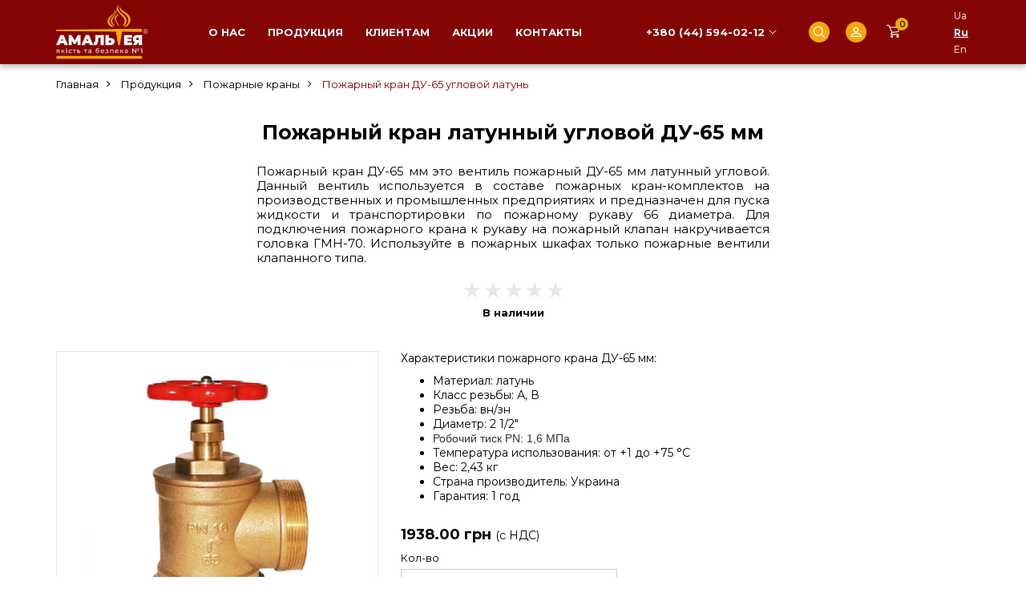

--- FILE ---
content_type: text/html; charset=utf-8
request_url: https://prometey.in.ua/ru/pozhezhnij-kran-latunnij-kutovij-65
body_size: 12533
content:
<!DOCTYPE html>
<!--[if IE]><![endif]-->
<!--[if IE 8 ]><html dir="ltr" lang="ru" class="ie8"><![endif]-->
<!--[if IE 9 ]><html dir="ltr" lang="ru" class="ie9"><![endif]-->
<!--[if (gt IE 9)|!(IE)]><!-->
<html dir="ltr" lang="ru">
<!--<![endif]-->
<head>
<!-- Google Tag Manager -->
<script>(function(w,d,s,l,i){w[l]=w[l]||[];w[l].push({'gtm.start':
new Date().getTime(),event:'gtm.js'});var f=d.getElementsByTagName(s)[0],
j=d.createElement(s),dl=l!='dataLayer'?'&l='+l:'';j.async=true;j.src=
'https://www.googletagmanager.com/gtm.js?id='+i+dl;f.parentNode.insertBefore(j,f);
})(window,document,'script','dataLayer','GTM-PWCTC4TL');</script>
<!-- End Google Tag Manager -->    
<meta charset="UTF-8" />
<meta name="viewport" content="width=device-width, initial-scale=1">
<meta http-equiv="X-UA-Compatible" content="IE=edge">

<title>Пожарный кран, вентиль пожарный латунный угловой ДУ-65 мм.</title>
<base href="https://prometey.in.ua/" />
<meta name="description" content="Пожарный кран латунный угловой, вентиль пожарный ДУ-65 мм для плоскоскладываемых пожарных рукавов 66 диаметра. Резьба 2 1/2&quot; вн/зн, вес 2,43 кг" />
<meta property="og:title" content="Пожарный кран, вентиль пожарный латунный угловой ДУ-65 мм." />
<meta property="og:type" content="website" />
<meta property="og:url" content="https://prometey.in.ua/ru/pozhezhnij-kran-latunnij-kutovij-65" />
<meta property="og:image" content="https://prometey.in.ua/image/cache/catalog/kran-pozhezhnij-65-lat-kut-1000x1000.jpg" />
<meta property="og:site_name" content="Amalthea" />
<script src="catalog/view/javascript/jquery/jquery-2.1.1.min.js" type="text/javascript"></script>
<link href="catalog/view/javascript/bootstrap/css/bootstrap.min.css" rel="stylesheet" media="screen" />
<script src="catalog/view/javascript/bootstrap/js/bootstrap.min.js" type="text/javascript"></script>
<link href="catalog/view/javascript/font-awesome/css/font-awesome.min.css" rel="stylesheet" type="text/css" />
<link href="//fonts.googleapis.com/css?family=Open+Sans:400,400i,300,700" rel="stylesheet" type="text/css" />


<link rel="preconnect" href="https://fonts.googleapis.com">
<link rel="preconnect" href="https://fonts.gstatic.com" crossorigin>
<link href="https://fonts.googleapis.com/css2?family=Montserrat:wght@400;500;700&family=Roboto:wght@400;700&display=swap" rel="stylesheet">


    <script src="catalog/view/javascript/jquery/jquery.inputmask.bundle.min.js" type="text/javascript"></script>

    <link type="text/css" rel="stylesheet" href="catalog/view/javascript/mmenu-light/mmenu-light.css" />
    <script src="catalog/view/javascript/mmenu-light/mmenu-light.js" type="text/javascript"></script>


    <link href="catalog/view/javascript/slick/slick.css" rel="stylesheet">
    <link href="catalog/view/javascript/slick/slick-theme.css" rel="stylesheet">
    <script src="catalog/view/javascript/slick/slick.min.js" type="text/javascript"></script>


    <link rel="stylesheet" type="text/css" href="catalog/view/javascript/jquery/fancybox/jquery.fancybox.min.css">
    <script type="text/javascript" src="catalog/view/javascript/jquery/fancybox/jquery.fancybox.min.js"></script>


<link href="catalog/view/theme/amalia/stylesheet/stylesheet.css?v=6" rel="stylesheet">
<link href="catalog/view/theme/amalia/stylesheet/adaptive.css" rel="stylesheet">

<link href="catalog/view/javascript/jquery/magnific/magnific-popup.css" type="text/css" rel="stylesheet" media="screen" />
<link href="catalog/view/javascript/jquery/datetimepicker/bootstrap-datetimepicker.min.css" type="text/css" rel="stylesheet" media="screen" />
<script src="catalog/view/javascript/jquery/magnific/jquery.magnific-popup.min.js" type="text/javascript"></script>
<script src="catalog/view/javascript/jquery/datetimepicker/moment/moment.min.js" type="text/javascript"></script>
<script src="catalog/view/javascript/jquery/datetimepicker/moment/moment-with-locales.min.js" type="text/javascript"></script>
<script src="catalog/view/javascript/jquery/datetimepicker/bootstrap-datetimepicker.min.js" type="text/javascript"></script>
<script src="catalog/view/javascript/common.js" type="text/javascript"></script>
<link href="https://prometey.in.ua/ru/pozhezhnij-kran-latunnij-kutovij-65" rel="canonical" />
<link href="https://prometey.in.ua/image/catalog/Am.png" rel="icon" />


    

<!-- Google tag (gtag.js) -->
<script async src="https://www.googletagmanager.com/gtag/js?id=G-3TXQWR9S3E"></script>
<script>
  window.dataLayer = window.dataLayer || [];
  function gtag(){dataLayer.push(arguments);}
  gtag('js', new Date());

  gtag('config', 'G-3TXQWR9S3E');
</script>


<style>
  .image-wrap:hover .image-main {
    display: none;
  }
  .image-wrap:hover .image-main.image-add-none {
    display: block;
  }
  .image-wrap:hover .image-add {
    display: block !important;
  }
</style>
        

<link rel="alternate" hreflang="uk" href="https://prometey.in.ua/pozhezhnij-kran-latunnij-kutovij-65" />

<link rel="alternate" hreflang="ru" href="https://prometey.in.ua/ru/pozhezhnij-kran-latunnij-kutovij-65" />

<link rel="alternate" hreflang="en" href="https://prometey.in.ua/en/pozhezhnij-kran-latunnij-kutovij-65" />
</head>
<body>
<!-- Google Tag Manager (noscript) -->
<noscript><iframe src="https://www.googletagmanager.com/ns.html?id=GTM-PWCTC4TL"
height="0" width="0" style="display:none;visibility:hidden"></iframe></noscript>
<!-- End Google Tag Manager (noscript) -->

<header>
    <div class="container">
        <div class="head-wrap">
            <div class="head-logo">
                                                            <a href="https://prometey.in.ua/ru">
                                                            <img src="https://prometey.in.ua/image/catalog/logo.svg" title="Amalthea" alt="Amalthea" class="img-responsive" width="115" height="68" />
                                                    </a>
                                                </div>

            <div class="head-menu laptop">
                <ul>
                    <li><a href="https://prometey.in.ua/ru/about-us">О нас</a></li>
                    <li><a href="https://prometey.in.ua/ru/production">Продукция</a></li>
                    <li><a href="https://prometey.in.ua/ru/to-clients">Клиентам</a></li>
                    <li><a href="https://prometey.in.ua/ru/special">Акции</a></li>
                    <li><a href="https://prometey.in.ua/ru/contacts">Контакты</a></li>
                </ul>
            </div>

            <div class="head-tel">
                <div class="dropdown">
                    <button class="btn btn-primary dropdown-toggle" type="button" data-toggle="dropdown">+380 (44) 594-02-12</button>
                    <ul class="dropdown-menu">
                        <li class="f-tel-item"><a href="tel:+380445940212">+380 (44) 594-02-12</a></li>
                        <li class="f-tel-item"><a href="tel:+380445940210">+380 (44) 594-02-10</a></li>
                        <li class="f-tel-item"><a href="tel:+380930261051">+380 (93) 026-10-51</a></li>
                        <li class="f-tel-item"><a href="tel:+380957259185">+380 (95) 725-91-85</a></li>
                        <li class="f-tel-item"><a href="tel:+380971070347">+380 (97) 107-03-47</a></li>
                        <li class="f-tel-item"><a href="tel:+380445875047">+380 (44) 587-50-47</a></li>
                    </ul>
                </div>
            </div>

            <div class="head-search">
                <button class="head-search-btn"></button>
                <div id="search" class="input-group">
  <input type="text" name="search" value="" placeholder="Поиск" class="form-control input-lg" autocomplete="off" />
  <span class="input-group-btn">
    <button type="button" class="btn btn-default btn-lg"><i class="fa fa-search"></i></button>
  </span>
</div>
                <script>
                    $(document).ready(function() {
                       $('.head-search-btn').click(function() {
                           $('#search').fadeToggle();
                       });
                    });
                </script>
            </div>

            <div class="head-account">
                <a href="https://prometey.in.ua/ru/index.php?route=account/account" class="head-account-btn"></a>
            </div>

            <div class="head-cart">
                <button class="head-cart-btn cart-item-btn"><span class="head-cart-total">0</span></button>
            </div>

            <div class="head-lang laptop">
                <div id="form-language">
    <ul>
                                    <li>
                    <button class="btn btn-link btn-block language-select" onclick="lm_deleteCookie('languageauto'); window.location = 'https://prometey.in.ua/pozhezhnij-kran-latunnij-kutovij-65'">Ua</button>
                </li>
            
                                                                                                                                                                                <li>
                    <button class="btn btn-link btn-block language-select active" onclick="lm_setCookie('languageauto', '1', {expires: 180}); window.location = 'https://prometey.in.ua/ru/pozhezhnij-kran-latunnij-kutovij-65'">Ru</button>
                </li>
            
                                                                                                                                                                                <li>
                    <button class="btn btn-link btn-block language-select" onclick="lm_setCookie('languageauto', '1', {expires: 180}); window.location = 'https://prometey.in.ua/en/pozhezhnij-kran-latunnij-kutovij-65'">En</button>
                </li>
            
                                                                                                                                                        </ul>
</div>
<script>


function lm_setCookie(name, value, options = {}) {
options = {
  path: '/',
  ...options
};

let date = new Date(Date.now() + (86400e3 * options.expires));
date = date.toUTCString();
options.expires = date;

let updatedCookie = encodeURIComponent(name) + "=" + encodeURIComponent(value);

for (let optionKey in options) {
  updatedCookie += "; " + optionKey;
  let optionValue = options[optionKey];
  if (optionValue !== true) {
    updatedCookie += "=" + optionValue;
  }
}
document.cookie = updatedCookie;
}

function lm_deleteCookie(name) {
  lm_setCookie(name, "", {'max-age': -1});
}
</script>

            </div>


            <div class="head-menu-burger mobile">
                <a href="#menu-mobile" class="menu-mobile-btn">
                    <span class="menu-mobile-btn-burger"></span>
                </a>
            </div>
        </div>

        <div style="display: none;">
            <div class="head-social-items">
                <div class="head-social-item">
                    <a href="https://www.facebook.com/fireamalteia/" target="_blank" rel="noopener noreferrer" class="soc-1 head-social-link"></a>
                </div>
                <div class="head-social-item">
                    <a href="https://www.youtube.com/@amalthea-ua/" target="_blank" rel="noopener noreferrer" class="soc-2 head-social-link"></a>
                </div>
                <div class="head-social-item">
                    <a href="https://www.instagram.com/prometey.in.ua/" target="_blank" rel="noopener noreferrer" class="soc-3 head-social-link"></a>
                </div>
                <div class="head-social-item">
                    <a href="https://www.pinterest.com/fireamalteia/" target="_blank" rel="noopener noreferrer" class="soc-4 head-social-link"></a>
                </div>
                <div class="head-social-item">
                    <a href="https://wa.me/380957259185" target="_blank" rel="noopener noreferrer" class="soc-5 head-social-link"></a>
                </div>
                <div class="head-social-item">
                    <a href="https://telegram.me/firespas/" target="_blank rel="noopener noreferrer class="soc-6 head-social-link"></a>
                </div>
                <div class="head-social-item">
                    <a href="viber://chat?number=%2B380957259185" target="_blank" rel="noopener noreferrer" class="soc-7 head-social-link"></a>
                </div>
            </div>
        </div>

    </div>
</header>



<div id="menu-mobile" class="mobile menu-mobile"></div>
<script>
    $(document).ready(function() {
        var head_menu = $('.head-menu ul').clone();
        $('#menu-mobile').html(head_menu);


        var head_lang = $('#form-language ul').clone();
        $('#menu-mobile ul').append('<li class="menu-mob-li-lang"><div class="lang-title">Язык:</div></li>');
//        $('.menu-mob-li-lang').html(head_lang);



        var head_lang_button = $('#form-language button');
        head_lang_button.each(function(index) {
            var head_lang_button_current = $(this).clone();

            var html = '<div class="lang-wrap lang-'+index+'"></div>';
            $('.menu-mob-li-lang').append(html);
            $('.menu-mob-li-lang .lang-'+index).html(head_lang_button_current);
        });



        var menu = new MmenuLight(document.querySelector("#menu-mobile"), "all");
        var navigator = menu.navigation({
            // selectedClass: 'Selected',
            // slidingSubmenus: true,
            // theme: 'dark',
            title: 'Меню'
        });
        var drawer = menu.offcanvas({
            // position: 'left'
        });
        //	Open the menu.
        $('a[href="#menu-mobile"]').click(function (e) {
            e.preventDefault();
            drawer.open();
        });
    });
</script>




<div id="product-product" class="product-page">
    <div id="content">
        <div class="container">
            <ul class="breadcrumb">
                                                                                                                <li><a href="https://prometey.in.ua/ru">Главная</a></li>
                                                                                                    <li><a href="https://prometey.in.ua/ru/production">Продукция</a></li>
                                                                                                    <li><a href="https://prometey.in.ua/ru/production/pozhezhn%D1%96-krani">Пожарные краны</a></li>
                                                                                                    <li><span>Пожарный кран ДУ-65 угловой латунь</span></li>
                                                </ul>

            <h1 class="pr-h1">Пожарный кран латунный угловой ДУ-65 мм</h1>
                            <div class="pr-description">
                    <p style="text-align: justify; ">Пожарный кран ДУ-65 мм это вентиль пожарный ДУ-65 мм латунный угловой. Данный вентиль используется в составе пожарных кран-комплектов на производственных и промышленных предприятиях и предназначен для пуска жидкости и транспортировки по пожарному рукаву 66 диаметра. Для подключения пожарного крана к рукаву на пожарный клапан накручивается головка ГМН-70. Используйте в пожарных шкафах только пожарные вентили клапанного типа.</p>
                </div>
                        <div class="pr-rating rating-big rating">
                                                            <span class="fa fa-stack">
                            <i class="fa fa-star-o fa-stack-1x"></i>
                        </span>
                                                                                <span class="fa fa-stack">
                            <i class="fa fa-star-o fa-stack-1x"></i>
                        </span>
                                                                                <span class="fa fa-stack">
                            <i class="fa fa-star-o fa-stack-1x"></i>
                        </span>
                                                                                <span class="fa fa-stack">
                            <i class="fa fa-star-o fa-stack-1x"></i>
                        </span>
                                                                                <span class="fa fa-stack">
                            <i class="fa fa-star-o fa-stack-1x"></i>
                        </span>
                                                </div>
            <div class="pr-stock">В наличии</div>

            <div class="pr-product">
                <div class="pr-product-image">

                    <div class="p-thumbnails">
                                                    <div class="p-thumbnail-main">
                                <a data-fancybox="gallery" href="https://prometey.in.ua/image/cache/catalog/kran-pozhezhnij-65-lat-kut-1000x1000.jpg" title="Пожарный кран латунный угловой ДУ-65 мм">
                                    <img src="https://prometey.in.ua/image/cache/catalog/kran-pozhezhnij-65-lat-kut-1000x1000.jpg" title="Пожарный кран латунный угловой ДУ-65 мм" alt="Пожарный кран латунный угловой ДУ-65 мм" class="img-responsive" />
                                </a>
                            </div>
                                                                    </div>




                                            <div class="pr-del-pay">
                            <div class="pr-del-pay__title">Доставка и оплата:</div>
                            <div class="pr-del-pay__items">

                                                                                                    <div class="pr-del-pay__item">
                                        <div class="pr-del">
                                            <div class="pr-del__img">
                                                <img src="/image/catalog/icons/icon-np.png" alt="Новая Почта" class="img-responsive">
                                            </div>
                                        </div>
                                        <div class="pr-pay">
                                            <div class="pr-pay__title">Новая Почта</div>
                                            <ul class="pr-pay__list">
                                                                                                <li>Оплата на счет предприятия</li>
                                                                                            </ul>
                                        </div>
                                    </div>
                                
                                                                
                                                                                                    <div class="pr-del-pay__item">
                                        <div class="pr-del">
                                            <div class="pr-del__img">
                                                <img src="/image/catalog/icons/icon-delivery.png" alt="Деливери" class="img-responsive">
                                            </div>
                                        </div>
                                        <div class="pr-pay">
                                            <div class="pr-pay__title">Деливери</div>
                                            <ul class="pr-pay__list">
                                                                                                <li>Оплата на счет предприятия</li>
                                                                                            </ul>
                                        </div>
                                    </div>
                                
                            </div>
                        </div>
                        <script>
                            $(document).ready(function() {
                                if (window.innerWidth <= 767) {
                                    $('.pr-del-pay').appendTo('.pr-product-info').show();
                                }
                            });
                        </script>
                    



                </div>
                <div class="pr-product-info">
                                            <div class="pr-description-attr">
                            <p>Характеристики пожарного крана ДУ-65 мм:</p><ul><li>Материал: латунь</li><li>Класс резьбы: А, В</li><li>Резьба: вн/зн</li><li>Диаметр: 2 1/2"</li><li><font color="#333333" face="Arial, sans-serif">Робочий тиск PN: 1,6 МПа</font></li><li>Температура использования: от +1 до +75 °С</li><li>Вес: 2,43 кг</li><li>Страна производитель: Украина</li><li>Гарантия: 1 год</li></ul>
                        </div>
                    




                                        




                    


                    
                    <div class="pr-product-info-1">

                                                    <div class="pr-price cat-pr-price price">
                                                                    <span class="price-new">
                                                                                1938.00 грн
                                        <span class="price-pdv">(с НДС)</span></span>
                                                            </div>
                        

                        <div id="product">
                                                                                    <div class="pr-btn">
                                <div class="form-group">
                                    <label class="control-label" for="input-quantity">Кол-во</label>
                                    <input type="text" name="quantity" value="1" size="2" id="input-quantity" class="form-control" />
                                    <input type="hidden" name="product_id" value="156" />
                                    <br />
                                    <button type="button" id="button-cart" data-loading-text="Загрузка..." class="pc-checkout btn btn-primary btn-lg btn-block">Купить</button>
                                </div>
                                
                                                                    <div class="pr-discounts">
                                        <ul class="list-unstyled">
                                            <li>
                                                <hr>
                                            </li>
                                                                                            <li>От 50 шт.  или больше  = 1929.00 грн</li>
                                                                                    </ul>
                                    </div>
                                
                            </div>
                        </div>
                    </div>

                </div>
            </div>


                            <div class="pr-related-products cat-products">
                    <div class="review-title">Рекомендуемые товары</div>
                    <div class="cat-pr-wrap row">
                                                    <div class="product-layout col-xs-6 col-sm-4 col-lg-3">
                                <div class="product-thumb">

                                    <div class="product-thumb-default">
                                        <div class="cat-pr-article">Article: <span>DPPC-M</span></div>
                                        <div class="cat-pr-image image">
                                            <a href="https://prometey.in.ua/ru/datchik-polozhennja-pozhezhnogo-krana">
                                                
        <span class="image-wrap">
      <span class="image-main">
        <img src="https://prometey.in.ua/image/cache/catalog/datchik-dppk-400x400.jpg" alt="Датчик ДППК" title="Датчик ДППК" class="img-responsive" width="400" height="400" />
      </span>
        <span class="image-add" style="display: none;">
            <img src="https://prometey.in.ua/image/cache/catalog/datchik-dppk-1-400x400.jpg" alt="Датчик ДППК" title="Датчик ДППК" class="img-responsive" width="400" height="400" />
        </span>
        </span>
            
                                                                                            </a>
                                        </div>

                                        <div class="cat-pr-caption">
                                            <div class="cat-pr-rating-wrap">
                                                                                            </div>

                                            <div class="cat-pr-name"><a href="https://prometey.in.ua/ru/datchik-polozhennja-pozhezhnogo-krana">Датчик ДППК</a></div>
                                                                                            <div class="cat-pr-price price">
                                                                                                            <span class="price-new">180.00 грн</span>
                                                                                                    </div>
                                                                                        <div class="cat-pr-btn-wrap">
                                                                                                <button type="button" class="cat-pr-btn-buy cat-pr-btn" onclick="cart.add('159', '1');">Купити</button>
                                            </div>
                                        </div>
                                    </div>

                                </div>
                            </div>
                                                    <div class="product-layout col-xs-6 col-sm-4 col-lg-3">
                                <div class="product-thumb">

                                    <div class="product-thumb-default">
                                        <div class="cat-pr-article">Article: <span>PR-66K</span></div>
                                        <div class="cat-pr-image image">
                                            <a href="https://prometey.in.ua/ru/pozhezhnij-rukav-66-k-polotno-kitaj">
                                                
                <img src="https://prometey.in.ua/image/cache/catalog/pozhezhnij-rukav-66-k-polotno-kitaj-400x400.jpg" alt="Пожарный рукав Д-66 мм тип К полотно Китай" title="Пожарный рукав Д-66 мм тип К полотно Китай" class="img-responsive" width="400" height="400" />
          
                                                                                            </a>
                                        </div>

                                        <div class="cat-pr-caption">
                                            <div class="cat-pr-rating-wrap">
                                                                                            </div>

                                            <div class="cat-pr-name"><a href="https://prometey.in.ua/ru/pozhezhnij-rukav-66-k-polotno-kitaj">Пожарный рукав Д-66 мм тип К полотно Китай</a></div>
                                                                                            <div class="cat-pr-price price">
                                                                                                            <span class="price-new">615.00 грн</span>
                                                                                                    </div>
                                                                                        <div class="cat-pr-btn-wrap">
                                                                                                <button type="button" class="cat-pr-btn-buy cat-pr-btn" onclick="cart.add('162', '1');">Купити</button>
                                            </div>
                                        </div>
                                    </div>

                                </div>
                            </div>
                                                    <div class="product-layout col-xs-6 col-sm-4 col-lg-3">
                                <div class="product-thumb">

                                    <div class="product-thumb-default">
                                        <div class="cat-pr-article">Article: <span>PR-66K-GRP</span></div>
                                        <div class="cat-pr-image image">
                                            <a href="https://prometey.in.ua/ru/pozhezhnij-rukav-66-k-grn50p-kitaj">
                                                
                <img src="https://prometey.in.ua/image/cache/catalog/pozhezhnij-rukav-66-k-grn-70p-kitaj-400x400.jpg" alt="Пожарный рукав Д-66 мм тип К с ГРН-70П Китай" title="Пожарный рукав Д-66 мм тип К с ГРН-70П Китай" class="img-responsive" width="400" height="400" />
          
                                                                                            </a>
                                        </div>

                                        <div class="cat-pr-caption">
                                            <div class="cat-pr-rating-wrap">
                                                                                            </div>

                                            <div class="cat-pr-name"><a href="https://prometey.in.ua/ru/pozhezhnij-rukav-66-k-grn50p-kitaj">Пожарный рукав Д-66 мм тип К с ГРН-70П Китай</a></div>
                                                                                            <div class="cat-pr-price price">
                                                                                                            <span class="price-new">735.00 грн</span>
                                                                                                    </div>
                                                                                        <div class="cat-pr-btn-wrap">
                                                                                                <button type="button" class="cat-pr-btn-buy cat-pr-btn" onclick="cart.add('163', '1');">Купити</button>
                                            </div>
                                        </div>
                                    </div>

                                </div>
                            </div>
                                                    <div class="product-layout col-xs-6 col-sm-4 col-lg-3">
                                <div class="product-thumb">

                                    <div class="product-thumb-default">
                                        <div class="cat-pr-article">Article: <span>PR-66K-UA</span></div>
                                        <div class="cat-pr-image image">
                                            <a href="https://prometey.in.ua/ru/pozhezhnij-rukav-66-k-polotno-ua">
                                                
                <img src="https://prometey.in.ua/image/cache/catalog/pozhezhnij-rukav-66-k-polotno-ua-400x400.jpg" alt="Пожарный рукав Д-66 мм тип К полотно Украина" title="Пожарный рукав Д-66 мм тип К полотно Украина" class="img-responsive" width="400" height="400" />
          
                                                                                            </a>
                                        </div>

                                        <div class="cat-pr-caption">
                                            <div class="cat-pr-rating-wrap">
                                                                                            </div>

                                            <div class="cat-pr-name"><a href="https://prometey.in.ua/ru/pozhezhnij-rukav-66-k-polotno-ua">Пожарный рукав Д-66 мм тип К полотно Украина</a></div>
                                                                                            <div class="cat-pr-price price">
                                                                                                            <span class="price-new">654.00 грн</span>
                                                                                                    </div>
                                                                                        <div class="cat-pr-btn-wrap">
                                                                                                <button type="button" class="cat-pr-btn-buy cat-pr-btn" onclick="cart.add('167', '1');">Купити</button>
                                            </div>
                                        </div>
                                    </div>

                                </div>
                            </div>
                                                    <div class="product-layout col-xs-6 col-sm-4 col-lg-3">
                                <div class="product-thumb">

                                    <div class="product-thumb-default">
                                        <div class="cat-pr-article">Article: <span>PR-66K-GRP-UA</span></div>
                                        <div class="cat-pr-image image">
                                            <a href="https://prometey.in.ua/ru/pozhezhnij-rukav-66-k-grn70p-ua">
                                                
                <img src="https://prometey.in.ua/image/cache/catalog/pozhezhnij-rukav-66-k-grn-70p-ua-400x400.jpg" alt="Пожарный рукав Д-66 мм тип К с ГРН-70П Украина" title="Пожарный рукав Д-66 мм тип К с ГРН-70П Украина" class="img-responsive" width="400" height="400" />
          
                                                                                            </a>
                                        </div>

                                        <div class="cat-pr-caption">
                                            <div class="cat-pr-rating-wrap">
                                                                                            </div>

                                            <div class="cat-pr-name"><a href="https://prometey.in.ua/ru/pozhezhnij-rukav-66-k-grn70p-ua">Пожарный рукав Д-66 мм тип К с ГРН-70П Украина</a></div>
                                                                                            <div class="cat-pr-price price">
                                                                                                            <span class="price-new">861.00 грн</span>
                                                                                                    </div>
                                                                                        <div class="cat-pr-btn-wrap">
                                                                                                <button type="button" class="cat-pr-btn-buy cat-pr-btn" onclick="cart.add('168', '1');">Купити</button>
                                            </div>
                                        </div>
                                    </div>

                                </div>
                            </div>
                                            </div>
                </div>
            




                            <div id="tab-review">
                    <div class="review-title">Отзывы</div>
                    <form class="form-horizontal" id="form-review">
                        <div id="review"></div>
                        <h2>Написать отзыв</h2>
                                                    <div class="form-group required">
                                <div class="col-sm-12">
                                    <label class="control-label" for="input-name">Ваше имя</label>
                                    <input type="text" name="name" value="" id="input-name" class="form-control" />
                                </div>
                            </div>
                            <div class="form-group required">
                                <div class="col-sm-12">
                                    <label class="control-label" for="input-review">Ваш отзыв</label>
                                    <textarea name="text" rows="5" id="input-review" class="form-control"></textarea>
                                    <div class="help-block"><span style="color: #FF0000;">Примечание:</span> HTML разметка не поддерживается! Используйте обычный текст.</div>
                                </div>
                            </div>

                            <div class="form-group required">
                                <div class="col-sm-12">
                                    <label class="control-label">Рейтинг</label>
                                    &nbsp;&nbsp;&nbsp; Плохо&nbsp;
                                    <input type="radio" name="rating" value="1" />
                                    &nbsp;
                                    <input type="radio" name="rating" value="2" />
                                    &nbsp;
                                    <input type="radio" name="rating" value="3" />
                                    &nbsp;
                                    <input type="radio" name="rating" value="4" />
                                    &nbsp;
                                    <input type="radio" name="rating" value="5" />
                                    &nbsp;Хорошо</div>
                            </div>

                                                        <div class="form-group">
                                <div class="col-sm-12">
                                    <label class="control-label" for="input-youtube">Ссылка на YouTube</label>
                                    <input type="url" name="youtube" id="input-youtube" class="form-control" placeholder="https://youtube.com/..." />
                                </div>
                            </div>

                            <div class="form-group">
                                <div class="col-sm-12">
                                    <label class="control-label">Фотографии (максимум 5)</label>
                                    <input type="file" name="photos[]" id="input-photos" class="form-control" multiple accept="image/*" />
                                    <small class="help-block">Можно выбрать до 5 изображений</small>
                                </div>
                            </div>
                            
                            
                            <div class="buttons clearfix">
                                <div class="pull-right">
                                    <button type="button" id="button-review" data-loading-text="Загрузка..." class="btn btn-primary">Продолжить</button>
                                </div>
                            </div>
                                            </form>
                </div>
            

        </div>
    </div>


    <script type="text/javascript"><!--
        $('select[name=\'recurring_id\'], input[name="quantity"]').change(function(){
            $.ajax({
                url: 'index.php?route=product/product/getRecurringDescription',
                type: 'post',
                data: $('input[name=\'product_id\'], input[name=\'quantity\'], select[name=\'recurring_id\']'),
                dataType: 'json',
                beforeSend: function() {
                    $('#recurring-description').html('');
                },
                success: function(json) {
                    $('.alert-dismissible, .text-danger').remove();

                    if (json['success']) {
                        $('#recurring-description').html(json['success']);
                    }
                }
            });
        });
        //--></script>
    <script type="text/javascript"><!--
        $('#button-cart').on('click', function() {
            $.ajax({
                url: 'index.php?route=checkout/cart/add',
                type: 'post',
                data: $('#product input[type=\'text\'], #product input[type=\'hidden\'], #product input[type=\'radio\']:checked, #product input[type=\'checkbox\']:checked, #product select, #product textarea'),
                dataType: 'json',
                beforeSend: function() {
                    $('#button-cart').button('loading');
                },
                complete: function() {
                    $('#button-cart').button('reset');
                },
                success: function(json) {
                    $('.alert-dismissible, .text-danger').remove();
                    $('.form-group').removeClass('has-error');

                    if (json['error']) {
                        if (json['error']['option']) {
                            for (i in json['error']['option']) {
                                var element = $('#input-option' + i.replace('_', '-'));

                                if (element.parent().hasClass('input-group')) {
                                    element.parent().after('<div class="text-danger">' + json['error']['option'][i] + '</div>');
                                } else {
                                    element.after('<div class="text-danger">' + json['error']['option'][i] + '</div>');
                                }
                            }
                        }

                        if (json['error']['recurring']) {
                            $('select[name=\'recurring_id\']').after('<div class="text-danger">' + json['error']['recurring'] + '</div>');
                        }

                        // Highlight any found errors
                        $('.text-danger').parent().addClass('has-error');
                    }

                    if (json['success']) {

//                        $('.breadcrumb').after('<div class="alert alert-success alert-dismissible">' + json['success'] + '<button type="button" class="close" data-dismiss="alert">&times;</button></div>');
//                        $('#cart > button').html('<span id="cart-total"><i class="fa fa-shopping-cart"></i> ' + json['total'] + '</span>');
//                        $('html, body').animate({ scrollTop: 0 }, 'slow');
//                        $('#cart > ul').load('index.php?route=common/cart/info ul li');


                        $('#popupcart_extended').load('index.php?route=extension/module/popupcart #popupcart_extended > *', function() {
                            $('#checkout-popup').modal('show');
                        });
                        setTimeout(function () {
                            $('.head-cart-total').html(json['total']);
                        }, 100);


                    }
                },
                error: function(xhr, ajaxOptions, thrownError) {
                    alert(thrownError + "\r\n" + xhr.statusText + "\r\n" + xhr.responseText);
                }
            });
        });
        //--></script>
    <script type="text/javascript"><!--
        $('.date').datetimepicker({
            language: '',
            pickTime: false
        });

        $('.datetime').datetimepicker({
            language: '',
            pickDate: true,
            pickTime: true
        });

        $('.time').datetimepicker({
            language: '',
            pickDate: false
        });

        $('button[id^=\'button-upload\']').on('click', function() {
            var node = this;

            $('#form-upload').remove();

            $('body').prepend('<form enctype="multipart/form-data" id="form-upload" style="display: none;"><input type="file" name="file" /></form>');

            $('#form-upload input[name=\'file\']').trigger('click');

            if (typeof timer != 'undefined') {
                clearInterval(timer);
            }

            timer = setInterval(function() {
                if ($('#form-upload input[name=\'file\']').val() != '') {
                    clearInterval(timer);

                    $.ajax({
                        url: 'index.php?route=tool/upload',
                        type: 'post',
                        dataType: 'json',
                        data: new FormData($('#form-upload')[0]),
                        cache: false,
                        contentType: false,
                        processData: false,
                        beforeSend: function() {
                            $(node).button('loading');
                        },
                        complete: function() {
                            $(node).button('reset');
                        },
                        success: function(json) {
                            $('.text-danger').remove();

                            if (json['error']) {
                                $(node).parent().find('input').after('<div class="text-danger">' + json['error'] + '</div>');
                            }

                            if (json['success']) {
                                alert(json['success']);

                                $(node).parent().find('input').val(json['code']);
                            }
                        },
                        error: function(xhr, ajaxOptions, thrownError) {
                            alert(thrownError + "\r\n" + xhr.statusText + "\r\n" + xhr.responseText);
                        }
                    });
                }
            }, 500);
        });
        //--></script>






    <script type="text/javascript"><!--
        $('#review').delegate('.pagination a', 'click', function(e) {
            e.preventDefault();

            $('#review').fadeOut('slow');

            $('#review').load(this.href);

            $('#review').fadeIn('slow');
        });

        $('#review').load('index.php?route=product/product/review&product_id=156');



                $('#button-review').on('click', function() {
            var formData = new FormData($('#form-review')[0]);

            $.ajax({
                url: 'index.php?route=product/product/write&product_id=156',
                type: 'post',
                data: formData,
                dataType: 'json',
                processData: false,
                contentType: false,
                beforeSend: function() {
                    $('#button-review').button('loading');
                },
                complete: function() {
                    $('#button-review').button('reset');
                },
                success: function(json) {
                    $('.alert-dismissible').remove();

                    if (json['error']) {
                        $('#review').after('<div class="alert alert-danger alert-dismissible"><i class="fa fa-exclamation-circle"></i> ' + json['error'] + '</div>');
                    }

                    if (json['success']) {
                        $('#review').after('<div class="alert alert-success alert-dismissible"><i class="fa fa-check-circle"></i> ' + json['success'] + '</div>');
                        $('#form-review')[0].reset();
                    }
                }
            });
        });
        

                                                                                                                
                        
                
                                                        
        //--></script>





</div>


<footer>
  <div class="container">
    <div class="footer">
        <div class="f-logo">
            <div class="f-logo-item">
                                    <img src="/image/catalog/logo.svg" alt="Footer logo" class="img-responsive" width="119" height="69">
                            </div>
            <div class="f-logo-newsletters">
                <div class="newsletter-wrapper-main">
    <form action="" method="post" class="newsletter-form-wrapper form-horizontal">
        <div class="newsletter-form">
            <div id="form-newsletter-error">
                <div id="newsletter-email">
                    <input type="email" name="txtemail" id="txtemail" value="" placeholder="Подписаться (email)" class="form-control"  />
                </div>
                <button type="submit" class="btn btn-default" onclick="return addNewsletter();">ок</button>
            </div>
        </div>
    </form>
    <script>
        function addNewsletter() {
            var emailpattern = /^\w+([\.-]?\w+)*@\w+([\.-]?\w+)*(\.\w{2,3})+$/;
            var email = $('#txtemail').val();
            if(email != "") {
                if(!emailpattern.test(email)) {
                    $("#text-danger-newsletter").remove();
                    $("#form-newsletter-error").removeClass("has-error");
                    $("#newsletter-email").append('<div class="text-danger" id="text-danger-newsletter">Некорректный E-Mail!</div>');
                    $("#form-newsletter-error").addClass("has-error");

                    return false;
                } else {
                    $.ajax({
                        url: 'index.php?route=extension/module/newsletters/add',
                        type: 'post',
                        data: 'email=' + $('#txtemail').val(),
                        dataType: 'json',
                        async:false,
                        success: function(json) {
                            if (json['error']) {
                                $("#newsletter-email").append('<div class="text-danger" id="text-danger-newsletter">Некорректный E-Mail!</div>');
                                return false;
                            }
                            if (json.message == true) {
                                $('#form-newsletter-error').html('<div class="text-success" id="text-success-newsletter">Подписка успешно оформлена!</div>');
                            } else {
                                $("#text-danger-newsletter").remove();
                                $("#form-newsletter-error").removeClass("has-error");
                                $("#newsletter-email").append(json.message);
                                $("#form-newsletter-error").addClass("has-error");
                            }
                        }
                    });
                    return false;
                }
            } else {
                $("#text-danger-newsletter").remove();
                $("#form-newsletter-error").removeClass("has-error");
                $("#newsletter-email").append('<div class="text-danger" id="text-danger-newsletter">Введите E-Mail!</div>');
                $("#form-newsletter-error").addClass("has-error");
                return false;
            }
        }
    </script>
    <style>
        #text-success-newsletter {
            font-size: 18px;
            text-align: center;
            font-weight: 700;
        }
    </style>
</div>



            </div>
        </div>

        <div class="f-info-1 f-info">
            <div class="f-info-title">
                                    <a href="https://prometey.in.ua/ru/about-us">О нас</a>
                            </div>
            <ul>
                                    <li><a href="https://prometey.in.ua/ru/history-of-creation">История создания</a></li>
                            </ul>
        </div>

        <div class="f-info-2 f-info">
            <div class="f-info-title">
                                    <a href="https://prometey.in.ua/ru/to-clients">Клиентам</a>
                            </div>
            <ul>
                                    <li><a href="https://prometey.in.ua/ru/public-contract">Публичный договор</a></li>
                                                    <li><a href="https://prometey.in.ua/ru/payment">Оплата</a></li>
                                                    <li><a href="https://prometey.in.ua/ru/delivery">Доставка</a></li>
                                                    <li><a href="https://prometey.in.ua/ru/return">Возврат</a></li>
                            </ul>
        </div>

        <div class="f-info-3 f-info">
            <div class="f-info-title">
                                    <a href="https://prometey.in.ua/ru/contacts">Контакты</a>
                            </div>
            <ul>
                            </ul>
        </div>

        <div class="f-tel">
            <div class="f-tel-item"><a href="tel:+380445940212">+380 (44) 594-02-12</a></div>
            <div class="f-tel-item"><a href="tel:+380445940210">+380 (44) 594-02-10</a></div>
            <div class="f-tel-item"><a href="tel:+380930261051">+380 (93) 026-10-51</a></div>
            <div class="f-tel-item"><a href="tel:+380957259185">+380 (95) 725-91-85</a></div>
            <div class="f-tel-item"><a href="tel:+380971070347">+380 (97) 107-03-47</a></div>
            <div class="f-tel-item"><a href="tel:+380445875047">+380 (44) 587-50-47</a></div>
        </div>

       
        
        <div class="footer-del-pay">
            <img src="/image/catalog/icons/visa.svg" alt="Visa">
            <img src="/image/catalog/icons/mastercard.svg" alt="Mastercard">
        </div>
        
        
    </div>
  </div>


    <div class="footer-powered-wrap">
        <div class="container">
            <div class="footer-powered">Copyright © Амальтея Все права защищены</div>
        </div>
    </div>
</footer>


<script>
    $(document).ready(function() {
                var head_social_items = $('header .head-social-items').clone();
        $('.footer').append(head_social_items);


                var cat_pr_wrap = $('.cat-pr-wrap');
        if (cat_pr_wrap.length) {
            cat_pr_wrap.find('.product-thumb-default').each(function() {
                var product_thumb_hover = $(this).clone().addClass('product-thumb-hover').removeClass('product-thumb-default');
                $(this).after(product_thumb_hover);
            });

                                }

    });
</script>



<script>
    $('#load_cart').remove();
    $('body').append('<div id="load_cart"></div>');
    $('#load_cart').load('/index.php?route=extension/module/popupcart1', function() {
        $('.cart-item-btn').on('click', function (e) {
            $('#checkout-popup').modal('show');
//                $('.popupcart-info').removeClass('fast-order-active');
        });
//            $('.cat-pr-btn-fast-order').on('click', function (e) {
//                $('#checkout-popup').modal('show');
//                $('.popupcart-info').addClass('fast-order-active');
//                $("#pc_tel").inputmask("+38 999 999 99 99");
//            });
    });
</script>



                                                                                                                


<!--BEGIN CALL-CATCHER CODE {literal}-->
<script>var telerWdWidgetId="3fcf4c89-f134-4bd6-a2ab-ac51ed149e96";var telerWdDomain="amalt2022.pbx.vega.ua";</script>
<script src="//amalt2022.pbx.vega.ua/public/widget/call-catcher/lib-v3.js"></script>
<!--{/literal} END CALL-CATCHER CODE -->


<!--Start of Tawk.to Script-->
<script type="text/javascript">
var Tawk_API=Tawk_API||{}, Tawk_LoadStart=new Date();
(function(){
var s1=document.createElement("script"),s0=document.getElementsByTagName("script")[0];
s1.async=true;
s1.src='https://embed.tawk.to/64439f6b4247f20fefed1d76/1guk2df5o';
s1.charset='UTF-8';
s1.setAttribute('crossorigin','*');
s0.parentNode.insertBefore(s1,s0);
})();
</script>
<!--End of Tawk.to Script-->



    
                   
            <link href="catalog/view/theme/default/stylesheet/smartsearch.css" type="text/css" rel="stylesheet"/>

            <script type="text/javascript"> 

                 $(document).on('keyup', 'header input[name="search"]', function(e) {
                    if (e.keyCode == 40 || e.keyCode == 38) {
                        return;
                    }

                    var search = $(this).val();
                    var input = $(this);

                    $.ajax({
                        url: 'index.php?route=extension/module/smartsearch',
                        type: 'post',
                        data: 'search=' + search,
                        dataType: 'json',
                        beforeSend: function() {                                    
                        },
                        complete: function() {                                    
                        },
                        success: function(json) {
                        //alert(json)

                        if (input.parent().find('.smartsearch').length == 0) {
                            input.after('<div class="smartsearch"></div>');
                        }

                        
                        if (json['html']) {
                            $('.smartsearch').html(json['html']);
                            $('.smartsearch').show();
                        } else {
                            $('.smartsearch').html('');
                            $('.smartsearch').hide();
                        }
                        
                        
                        },
                        error: function(xhr, ajaxOptions, thrownError) {
                        //alert(thrownError + " " + xhr.statusText + " " + xhr.responseText);
                        }
                    });

                });


                $(document).on('keyup', 'header input[name="search"]', function(e) {
                    var smartsearch = $(this).parent().find('.smartsearch');
                    if (e.keyCode == 40) {
                        if (smartsearch.find('.item').length > 0) {
                            if (smartsearch.find('.item.current').length == 0) {                                        
                                smartsearch.find('.item').first().addClass('current')
                            } else {
                                var el = smartsearch.find('.item.current');
                                el.removeClass('current');
                                if (el.next().length == 0) {
                                    smartsearch.find('.item').first().addClass('current')
                                } else {
                                    el.next().addClass('current');
                                }                                        
                            }
                            $(this).val(smartsearch.find('.item.current').attr('search_name'));

                        }                                
                    }
                    if (e.keyCode == 38) {
                        if (smartsearch.find('.item').length > 0) {
                            if (smartsearch.find('.item.current').length == 0) {                                    
                                smartsearch.find('.item').last().addClass('current')
                            } else {
                                var el = smartsearch.find('.item.current');
                                el.removeClass('current');
                                if (el.prev().length == 0) {
                                    smartsearch.find('.item').last().addClass('current')
                                } else {
                                    el.prev().addClass('current');
                                }                                        
                            }
                            $(this).val(smartsearch.find('.item.current').attr('search_name'));
                        }
                    }
                });


               

                $(document).on('focus', 'header input[name="search"]', function(e) {  
                    var smartsearch = $(this).parent().find('.smartsearch');
                    if (smartsearch.find('.items>.item').length > 0) {
                        smartsearch.show();
                    }
                }); 

                $(document).mouseup(function (e) {
                    var container = $('header input[name="search"]');                    
                    if (!container.is(e.target) && container.has(e.target).length === 0) { 
                        container.parent().find('.smartsearch').hide();
                    }
                });

            </script>
                        
</body></html>

--- FILE ---
content_type: text/html; charset=utf-8
request_url: https://prometey.in.ua/index.php?route=product/product/review&product_id=156
body_size: 82
content:
    <p>Нет отзывов об этом товаре.</p>
 

--- FILE ---
content_type: text/html; charset=utf-8
request_url: https://prometey.in.ua/index.php?route=extension/module/popupcart1
body_size: 1043
content:
<div id="checkout-popup" class="checkout-popup modal-custom modal-vertical-center modal fade" role="dialog">
    <div class="modal-dialog">
        <div class="modal-content">
            <div class="modal-body">
                <button type="button" class="close-modal" data-dismiss="modal"></button>
                <div id="popupcart_extended">

                                            <div class="pc-empty pc-title"><span>В корзине пусто!</span></div>
                                    </div>
            </div>
        </div>
    </div>
</div>


<script>
    function cat_pr_btn_fast_order() {
        $('#pc-order-form').show();
        $('.pc-btn-fast-wrap').hide();
        $("#pc_tel").inputmask("+38 (999) 999 99 99");
    }

    function pc_order_buy(el) {
        var form_btn = $(el);
        form_btn.prop('disabled', true);
        var form = $('#pc-order-form');
        var form_error = $('.pc-order-form-error');

        $.ajax({
            url: '/index.php?route=checkout/one_click/add',
            type: 'post',
            data: $('#pc_name, #pc_tel, #pc_agree:checked'),
            dataType: 'json',
            beforeSend: function() {
                form_btn.prop('disabled', true);
            },
            complete: function() {
                form_btn.prop('disabled', false);
            },
            success: function(json) {
                form.find('input').removeClass('error');
                form_error.hide().html('');
                var html = '';

                if (json['error']) {
                    if (json['error']['firstname']) {
                        form.find('#pc_name').addClass('error');
                        form_error.show().html(json['error']['firstname']);
                    }
                    if (json['error']['telephone']) {
                        form.find('#pc_tel').addClass('error');
                        form_error.show().html(json['error']['telephone']);
                    }
                    if (json['error']['agree']) {
                        form_error.show().html(json['error']['agree']);
                    }
                    if (json['error']['product']) {
                        form_error.show().html(json['error']['product']);
                    }
                    if (json['error']['order']) {
                        form_error.show().html(json['error']['order']);
                    }
                }

                if (json['success']) {
                    $('#popupcart_extended').html('<div class="pc-success pc-empty pc-title"><span>' + json['success'] + '</span></div>');
                    //up
                    $.ajax({
                        url: 'index.php?route=extension/module/popupcart/getTotalCart',
                        type: 'post',
                        dataType: 'json',
                        success: function(json) {
                            pc_items_slider();
                            $('.cart-total').html(json['total']);
                        }
                    });
                    //end up
                }
            }
//            ,error: function(xhr, ajaxOptions, thrownError) {
//                alert(thrownError + "\r\n" + xhr.statusText + "\r\n" + xhr.responseText);
//            }
        });
    }
</script>


--- FILE ---
content_type: image/svg+xml
request_url: https://prometey.in.ua/image/catalog/icons/social-6.svg
body_size: 891
content:
<svg width="28" height="28" viewBox="0 0 28 28" fill="none" xmlns="http://www.w3.org/2000/svg">
<path fill-rule="evenodd" clip-rule="evenodd" d="M13.6721 0.200928C6.12708 0.200928 0 6.31501 0 13.873C0 21.4181 6.11407 27.5452 13.6721 27.5452C21.2171 27.5452 27.3442 21.4311 27.3442 13.873C27.3442 6.31501 21.2171 0.200928 13.6721 0.200928ZM20.1895 9.08585C20.1504 9.64522 19.8382 11.5705 19.513 13.6649L18.5243 19.87C18.5243 19.87 18.4463 20.7806 17.7698 20.9367C17.0934 21.0928 15.9877 20.3774 15.7925 20.2213C15.6364 20.1042 12.8265 18.322 11.7989 17.4504C11.5257 17.2163 11.2005 16.7349 11.8379 16.1886C13.2558 14.8877 14.96 13.2616 15.9877 12.2339C16.456 11.7656 16.9373 10.6599 14.96 11.9998L9.39226 15.7593C9.39226 15.7593 8.75483 16.1496 7.57105 15.7983C6.38726 15.4471 5.00834 14.9658 5.00834 14.9658C5.00834 14.9658 4.0587 14.3674 5.68479 13.743L14.8949 9.94442C15.8055 9.55416 18.8886 8.27932 18.8886 8.27932C18.8886 8.27932 20.3065 7.74596 20.1895 9.08585Z" fill="white"/>
</svg>


--- FILE ---
content_type: image/svg+xml
request_url: https://prometey.in.ua/image/catalog/icons/social-3.svg
body_size: 3210
content:
<svg width="28" height="28" viewBox="0 0 28 28" fill="none" xmlns="http://www.w3.org/2000/svg">
<path fill-rule="evenodd" clip-rule="evenodd" d="M20.0594 9.43769C19.9163 9.06044 19.7342 8.78725 19.448 8.50106C19.1618 8.21487 18.8886 8.03275 18.5113 7.88965C18.2251 7.77257 17.7829 7.64249 16.9893 7.60346C16.1177 7.56443 15.8706 7.55143 13.6721 7.55143C11.4867 7.55143 11.2265 7.56443 10.3549 7.60346C9.56137 7.64249 9.11908 7.77257 8.83289 7.88965C8.45564 8.03275 8.18245 8.21487 7.89626 8.50106C7.61007 8.78725 7.42795 9.06044 7.28485 9.43769C7.16778 9.72388 7.03769 10.1662 6.99866 10.9597C6.95964 11.8183 6.94663 12.0784 6.94663 14.2769C6.94663 16.4624 6.95964 16.7225 6.99866 17.5941C7.03769 18.3877 7.16778 18.8299 7.28485 19.1161C7.42795 19.4934 7.61007 19.7666 7.89626 20.0528C8.18245 20.3389 8.45564 20.5211 8.83289 20.6642C9.11908 20.7812 9.56137 20.9113 10.3549 20.9504C11.2135 20.9894 11.4736 21.0024 13.6721 21.0024C15.8576 21.0024 16.1177 20.9894 16.9893 20.9504C17.7829 20.9113 18.2251 20.7812 18.5113 20.6642C18.8886 20.5211 19.1618 20.3389 19.448 20.0528C19.7342 19.7666 19.9163 19.4934 20.0594 19.1161C20.1764 18.8299 20.3065 18.3877 20.3456 17.5941C20.3846 16.7356 20.3976 16.4754 20.3976 14.2769C20.3976 12.0915 20.3846 11.8313 20.3456 10.9597C20.3065 10.1532 20.1764 9.72388 20.0594 9.43769ZM13.6721 18.4787C11.3436 18.4787 9.4573 16.5925 9.4573 14.2639C9.4573 11.9353 11.3436 10.0491 13.6721 10.0491C16.0007 10.0491 17.8869 11.9353 17.8869 14.2639C17.8869 16.5925 16.0007 18.4787 13.6721 18.4787ZM18.043 10.8816C17.4967 10.8816 17.0544 10.4394 17.0544 9.89299C17.0544 9.34663 17.4967 8.90433 18.043 8.90433C18.5894 8.90433 19.0317 9.34663 19.0317 9.89299C19.0317 10.4394 18.5894 10.8816 18.043 10.8816ZM16.4039 14.2769C16.4039 15.7859 15.1811 17.0087 13.6721 17.0087C12.1631 17.0087 10.9403 15.7859 10.9403 14.2769C10.9403 12.7679 12.1631 11.5451 13.6721 11.5451C15.1811 11.5321 16.4039 12.7679 16.4039 14.2769ZM13.6721 0.604797C6.11407 0.604797 0 6.71888 0 14.2769C0 21.8219 6.11407 27.949 13.6721 27.949C21.2171 27.949 27.3442 21.8349 27.3442 14.2769C27.3442 6.71888 21.2171 0.604797 13.6721 0.604797ZM21.8155 17.6592C21.7765 18.5307 21.6334 19.1291 21.4383 19.6495C21.2301 20.1828 20.944 20.6512 20.4887 21.1065C20.0333 21.5618 19.578 21.848 19.0317 22.0561C18.5113 22.2642 17.9129 22.3943 17.0414 22.4333C16.1698 22.4724 15.8836 22.4854 13.6591 22.4854C11.4346 22.4854 11.1484 22.4724 10.2768 22.4333C9.40527 22.3943 8.80687 22.2512 8.28652 22.0561C7.75317 21.848 7.28485 21.5618 6.82955 21.1065C6.37425 20.6512 6.08806 20.1959 5.87992 19.6495C5.67178 19.1291 5.54169 18.5307 5.50267 17.6592C5.46364 16.7876 5.45063 16.5014 5.45063 14.2769C5.45063 12.0524 5.46364 11.7662 5.50267 10.8947C5.54169 10.0231 5.68479 9.42467 5.87992 8.90433C6.08806 8.37097 6.37425 7.90267 6.82955 7.44736C7.28485 6.99206 7.74016 6.70586 8.28652 6.49772C8.80687 6.28958 9.40527 6.1595 10.2768 6.12048C11.1484 6.08145 11.4346 6.06844 13.6591 6.06844C15.8836 6.06844 16.1698 6.08145 17.0414 6.12048C17.9129 6.1595 18.5113 6.30259 19.0317 6.49772C19.565 6.70586 20.0333 6.99206 20.4887 7.44736C20.944 7.90267 21.2301 8.35796 21.4383 8.90433C21.6464 9.42467 21.7765 10.0231 21.8155 10.8947C21.8546 11.7662 21.8676 12.0524 21.8676 14.2769C21.8676 16.5014 21.8676 16.7746 21.8155 17.6592Z" fill="white"/>
</svg>


--- FILE ---
content_type: image/svg+xml
request_url: https://prometey.in.ua/image/catalog/icons/social-1.svg
body_size: 476
content:
<svg width="28" height="28" viewBox="0 0 28 28" fill="none" xmlns="http://www.w3.org/2000/svg">
<path fill-rule="evenodd" clip-rule="evenodd" d="M13.6786 0C6.11698 0 0 6.15212 0 13.7572C0 20.6162 4.9977 26.3101 11.5442 27.3442V17.8542H8.06921V13.875H11.5442V10.8382C11.5442 7.39564 13.5875 5.48455 16.7111 5.48455C18.2078 5.48455 19.7696 5.75943 19.7696 5.75943V9.14965H18.0386C16.3336 9.14965 15.813 10.2099 15.813 11.2963V13.875H19.6004L18.9887 17.8542H15.8V27.3442C22.3335 26.3101 27.3442 20.6162 27.3442 13.7572C27.3572 6.15212 21.2272 0 13.6786 0Z" fill="white"/>
</svg>


--- FILE ---
content_type: image/svg+xml
request_url: https://prometey.in.ua/image/catalog/icons/cart-white.svg
body_size: 2060
content:
<svg width="16" height="16" viewBox="0 0 16 16" fill="none" xmlns="http://www.w3.org/2000/svg">
<path d="M14.9758 12.3782H6.47802C6.36942 12.3782 5.4192 12.3603 5.0934 11.6631C4.74951 10.9123 5.46445 10.0989 5.69974 9.83073C5.69974 9.83073 5.69974 9.83073 5.70879 9.82179L6.20653 9.27654L2.82191 1.31229L0.496121 1.08883C0.188429 1.05307 -0.028766 0.784917 -0.00161671 0.489945C0.0345824 0.186034 0.297026 -0.028491 0.604718 -0.00167537L3.26535 0.266481C3.46445 0.284358 3.64544 0.409498 3.71784 0.597207L7.35585 9.18715C7.4373 9.3838 7.4011 9.60726 7.2563 9.75922L6.53232 10.5547C6.19748 10.9391 6.12508 11.1447 6.11603 11.2073C6.18843 11.252 6.36942 11.2877 6.48707 11.2877H14.9848C15.2925 11.2877 15.5368 11.529 15.5368 11.833C15.5278 12.1369 15.2834 12.3782 14.9758 12.3782Z" fill="white"/>
<path d="M6.84209 9.93967C6.56155 9.93967 6.32625 9.73408 6.29005 9.44805C6.2629 9.15308 6.4801 8.88492 6.77874 8.84917L14.2629 8.08939L14.8149 3.81677L4.15431 3.46816C3.84661 3.45922 3.61132 3.20894 3.62037 2.90503C3.62942 2.60112 3.88281 2.36872 4.19051 2.37766L15.4665 2.75308C15.6204 2.76202 15.7652 2.82459 15.8647 2.94079C15.9643 3.05699 16.0095 3.20894 15.9914 3.3609L15.3036 8.65252C15.2674 8.9028 15.0683 9.09945 14.8149 9.12626L6.89639 9.93073C6.88734 9.93967 6.86924 9.93967 6.84209 9.93967Z" fill="white"/>
<path d="M13.8006 16C12.8866 16 12.1445 15.2671 12.1445 14.3643C12.1445 13.4615 12.8866 12.7285 13.8006 12.7285C14.7147 12.7285 15.4567 13.4615 15.4567 14.3643C15.4567 15.2671 14.7147 16 13.8006 16ZM13.8006 13.819C13.4929 13.819 13.2486 14.0604 13.2486 14.3643C13.2486 14.6682 13.4929 14.9095 13.8006 14.9095C14.1083 14.9095 14.3527 14.6682 14.3527 14.3643C14.3527 14.0693 14.0993 13.819 13.8006 13.819Z" fill="white"/>
<path d="M6.69713 16C5.7831 16 5.04102 15.2671 5.04102 14.3643C5.04102 13.4615 5.7831 12.7285 6.69713 12.7285C7.61115 12.7285 8.35324 13.4615 8.35324 14.3643C8.35324 15.2671 7.61115 16 6.69713 16ZM6.69713 13.819C6.38943 13.819 6.14509 14.0604 6.14509 14.3643C6.14509 14.6682 6.38943 14.9095 6.69713 14.9095C7.00482 14.9095 7.24916 14.6682 7.24916 14.3643C7.24916 14.0693 7.00482 13.819 6.69713 13.819Z" fill="white"/>
</svg>


--- FILE ---
content_type: image/svg+xml
request_url: https://prometey.in.ua/image/catalog/icons/account-white.svg
body_size: 515
content:
<svg width="14" height="14" viewBox="0 0 14 14" fill="none" xmlns="http://www.w3.org/2000/svg">
<path fill-rule="evenodd" clip-rule="evenodd" d="M6.87699 6.87704C8.4142 6.87704 9.65926 5.63197 9.65926 4.09477C9.65926 2.55756 8.4142 1.3125 6.87699 1.3125C5.33979 1.3125 4.09473 2.55756 4.09473 4.09477C4.09473 5.63197 5.33979 6.87704 6.87699 6.87704Z" stroke="white" stroke-width="1.4"/>
<path fill-rule="evenodd" clip-rule="evenodd" d="M7.05093 8.51163C5.13573 8.51163 1.3125 9.36602 1.3125 11.062V12.3372H12.7894V11.062C12.7894 9.36602 8.96613 8.51163 7.05093 8.51163Z" stroke="white" stroke-width="1.4"/>
</svg>


--- FILE ---
content_type: image/svg+xml
request_url: https://prometey.in.ua/image/catalog/logo.svg
body_size: 17069
content:
<svg width="104" height="61" viewBox="0 0 104 61" fill="none" xmlns="http://www.w3.org/2000/svg">
<path fill-rule="evenodd" clip-rule="evenodd" d="M1.62893 61H95.5186C96.4236 61 97.1476 60.2366 97.1476 59.3112C97.1476 58.3858 96.4236 57.6224 95.5186 57.6224H1.62893C0.723969 57.6224 0 58.3858 0 59.3112C0 60.2366 0.723969 61 1.62893 61Z" fill="#F2A90C"/>
<path d="M8.71025 43.3716H4.52481L3.77821 45.3381H0L4.81892 34.0716H8.48401L13.3029 45.3381H9.45685L8.71025 43.3716ZM7.69217 40.6187L6.62884 37.7731L5.56551 40.6187H7.69217Z" fill="white"/>
<path d="M24.1623 45.3381L24.1396 40.2022L21.7415 44.3202H20.1126L17.7144 40.3642V45.3381H14.3208V34.0716H17.375L20.9723 40.0866L24.479 34.0716H27.5332L27.5559 45.3381H24.1623Z" fill="white"/>
<path d="M37.2618 43.3716H33.0764L32.3524 45.3381H28.5742L33.3931 34.0716H37.0582L41.8545 45.3381H38.0084L37.2618 43.3716ZM36.2438 40.6187L35.1804 37.7731L34.1171 40.6187H36.2438Z" fill="white"/>
<path d="M53.8 34.0485V45.3381H50.1349V37.0097H47.6236L47.601 38.3052C47.5557 39.9246 47.4426 41.2433 47.2164 42.2612C47.0128 43.3022 46.6282 44.0888 46.1078 44.6672C45.5874 45.2455 44.8409 45.5231 43.8454 45.5231C43.3477 45.5231 42.8273 45.4537 42.2617 45.3149L42.4427 42.2612C42.5785 42.2843 42.7142 42.3075 42.8499 42.3075C43.2345 42.3075 43.5287 42.1455 43.7323 41.8216C43.9359 41.4978 44.0716 41.0813 44.1395 40.5261C44.2074 39.994 44.2753 39.2769 44.2979 38.4209L44.4336 34.0254H53.8V34.0485Z" fill="white"/>
<path d="M64.8633 38.4672C65.6098 39.0918 65.9718 40.0172 65.9718 41.2433C65.9718 42.5619 65.542 43.5799 64.7049 44.2739C63.8452 44.9679 62.6913 45.3381 61.1982 45.3381H55.7231V34.0716H59.3882V37.5418H61.6733C63.076 37.5186 64.1167 37.8425 64.8633 38.4672ZM61.8995 42.3075C62.1484 42.0761 62.2615 41.7291 62.2615 41.2896C62.2615 40.5493 61.8316 40.156 60.9719 40.156H59.4109V42.6545H60.9719C61.3339 42.6776 61.6506 42.5619 61.8995 42.3075Z" fill="white"/>
<path d="M76.0394 29.8612H74.5009L71.9444 45.3381H69.9988L67.4422 29.8612H65.9038V27.409H76.0167V29.8612H76.0394Z" fill="#F2A90C"/>
<path d="M85.7902 42.4694V45.3381H76.6274V34.0716H85.5865V36.9403H80.2699V38.2589H84.9305V40.9888H80.2699V42.4694H85.7902Z" fill="white"/>
<path d="M96.8989 34.0484V45.338H93.2338V42.6544H92.2384L90.5416 45.338H86.6502L88.8221 42.1223C88.0982 41.7753 87.5552 41.2895 87.1706 40.6648C86.786 40.0402 86.605 39.2999 86.605 38.4439C86.605 37.5417 86.8086 36.7783 87.2385 36.1305C87.6457 35.4827 88.2339 34.9738 89.0031 34.6268C89.7723 34.2797 90.6773 34.0947 91.718 34.0947H96.8989V34.0484ZM90.3832 38.3514C90.3832 39.2999 90.8583 39.7857 91.8085 39.7857H93.2565V36.9865H91.8085C90.8583 36.9865 90.3832 37.4492 90.3832 38.3514Z" fill="white"/>
<path d="M3.75526 50.4044V54.3604H3.12179V53.1111H1.99058H1.90009L1.063 54.3604H0.316406L1.26662 52.9955C0.972503 52.9029 0.746263 52.7641 0.587895 52.5559C0.429526 52.3477 0.361654 52.0932 0.361654 51.7925C0.361654 51.3298 0.520022 50.9828 0.814135 50.7514C1.10825 50.5201 1.5381 50.4044 2.05846 50.4044H3.75526ZM1.31186 52.394C1.47023 52.5328 1.7191 52.5791 2.05846 52.5791H3.14441V51.0059H2.08108C1.40236 51.0059 1.063 51.2604 1.063 51.7925C1.063 52.0701 1.13087 52.2783 1.31186 52.394Z" fill="white"/>
<path d="M7.5788 52.6947H6.76433V54.3604H6.06299V50.4044H6.76433V52.0701H7.5788L8.84574 50.4044H9.59234L8.12178 52.3014L9.70546 54.3604H8.86837L7.5788 52.6947Z" fill="white"/>
<path d="M11.4019 49.5021C11.3114 49.4095 11.2661 49.2939 11.2661 49.1782C11.2661 49.0625 11.3114 48.9469 11.4019 48.8543C11.4924 48.7618 11.6055 48.7155 11.7412 48.7155C11.877 48.7155 11.9901 48.7618 12.0806 48.8543C12.1711 48.9469 12.2163 49.0394 12.2163 49.1782C12.2163 49.317 12.1711 49.4327 12.0806 49.5252C11.9901 49.6178 11.877 49.664 11.7412 49.664C11.6055 49.6409 11.4924 49.5946 11.4019 49.5021ZM11.4019 50.4043H12.1032V54.3603H11.4019V50.4043Z" fill="white"/>
<path d="M15.0448 54.1523C14.728 53.9672 14.5018 53.7358 14.3208 53.4351C14.1398 53.1344 14.0493 52.7873 14.0493 52.3941C14.0493 52.0008 14.1398 51.6538 14.3208 51.353C14.5018 51.0523 14.728 50.7978 15.0448 50.6359C15.3615 50.4739 15.7009 50.3814 16.1081 50.3814C16.4701 50.3814 16.7642 50.4508 17.0583 50.5896C17.3298 50.7284 17.556 50.9366 17.6918 51.2142L17.1488 51.5612C17.0357 51.3762 16.8773 51.2373 16.6963 51.1448C16.5153 51.0523 16.3117 51.006 16.0855 51.006C15.8366 51.006 15.6104 51.0523 15.4068 51.1679C15.2031 51.2836 15.0448 51.4456 14.9317 51.6538C14.8185 51.862 14.7507 52.1164 14.7507 52.3941C14.7507 52.6717 14.8185 52.9261 14.9317 53.1344C15.0448 53.3426 15.2031 53.5045 15.4068 53.6202C15.6104 53.7358 15.8366 53.7821 16.0855 53.7821C16.3117 53.7821 16.5153 53.7358 16.6963 53.6433C16.8773 53.5508 17.0357 53.412 17.1488 53.2269L17.6918 53.5739C17.5334 53.8515 17.3298 54.0597 17.0583 54.1985C16.7868 54.3373 16.4701 54.4299 16.1081 54.4299C15.7009 54.4067 15.3615 54.3142 15.0448 54.1523Z" fill="white"/>
<path d="M22.3747 51.0291H20.9494V54.3604H20.2481V51.0291H18.8228V50.4044H22.3747V51.0291Z" fill="white"/>
<path d="M26.9678 52.0933C27.2167 52.3246 27.3524 52.6254 27.3524 53.0418C27.3524 53.4813 27.2167 53.8052 26.9226 54.0366C26.6511 54.2679 26.2438 54.3836 25.7235 54.3836H24.0493V50.4276H24.7507V51.7694H25.8366C26.3343 51.7463 26.719 51.8619 26.9678 52.0933ZM26.4022 53.6433C26.5606 53.5045 26.6511 53.3194 26.6511 53.0418C26.6511 52.7873 26.5606 52.6022 26.4022 52.4634C26.2438 52.3478 25.995 52.2784 25.6782 52.2784L24.7507 52.2552V53.8052H25.6782C25.995 53.8284 26.2438 53.759 26.4022 53.6433Z" fill="white"/>
<path d="M35.0217 51.0291H33.5964V54.3604H32.895V51.0291H31.4697V50.4044H35.0217V51.0291Z" fill="white"/>
<path d="M39.2974 50.7746C39.5915 51.0522 39.7273 51.4455 39.7273 51.9776V54.3604H39.0712V53.8283C38.958 54.0134 38.7771 54.1522 38.5734 54.2447C38.3472 54.3373 38.0983 54.3835 37.8042 54.3835C37.3744 54.3835 37.0124 54.2679 36.7635 54.0597C36.492 53.8514 36.3789 53.5738 36.3789 53.2037C36.3789 52.8567 36.492 52.5791 36.7409 52.3708C36.9898 52.1626 37.3744 52.047 37.9173 52.047H39.0259V51.9082C39.0259 51.6074 38.9354 51.3529 38.7544 51.191C38.5734 51.0291 38.3246 50.9365 37.9852 50.9365C37.759 50.9365 37.5327 50.9828 37.3065 51.0522C37.0802 51.1216 36.8993 51.2373 36.7409 51.3529L36.4468 50.8208C36.6504 50.6589 36.8766 50.5201 37.1707 50.4507C37.4422 50.3582 37.7363 50.3119 38.0531 50.3119C38.6187 50.3582 39.0259 50.497 39.2974 50.7746ZM38.5961 53.6664C38.7997 53.5507 38.9354 53.3656 39.0259 53.1574V52.6022H37.94C37.3517 52.6022 37.0576 52.8104 37.0576 53.2268C37.0576 53.435 37.1255 53.5738 37.2839 53.6895C37.4422 53.8052 37.6459 53.8514 37.9173 53.8514C38.1888 53.8514 38.4151 53.8052 38.5961 53.6664Z" fill="white"/>
<path d="M47.8044 50.7746C48.0985 50.9365 48.3021 51.1679 48.4605 51.4686C48.6189 51.7693 48.7094 52.0932 48.7094 52.4634C48.7094 52.8567 48.6189 53.1805 48.4605 53.4813C48.3021 53.782 48.0533 54.0134 47.7592 54.1753C47.4651 54.3373 47.1031 54.4298 46.7185 54.4298C46.0624 54.4298 45.542 54.1985 45.2026 53.7358C44.8407 53.2731 44.6597 52.6253 44.6597 51.7925C44.6597 50.9828 44.818 50.335 45.1574 49.8723C45.4741 49.4097 45.9945 49.1089 46.6506 48.947L48.4153 48.5537L48.5284 49.2014L46.8994 49.5716C46.4017 49.6873 46.0171 49.8723 45.7682 50.1499C45.5194 50.4276 45.3836 50.8208 45.3384 51.3298C45.4968 51.0753 45.723 50.8671 45.9719 50.7283C46.2434 50.5895 46.5375 50.5201 46.8542 50.5201C47.2162 50.5432 47.5329 50.6126 47.8044 50.7746ZM47.3746 53.6664C47.5782 53.5507 47.7139 53.3887 47.827 53.1805C47.9402 52.9723 47.9854 52.741 47.9854 52.4865C47.9854 52.0932 47.8723 51.7694 47.6234 51.538C47.3972 51.3067 47.0804 51.1679 46.6958 51.1679C46.3112 51.1679 46.0171 51.2835 45.7682 51.538C45.542 51.7694 45.4063 52.0932 45.4063 52.4865C45.4063 52.741 45.4515 52.9723 45.5646 53.1805C45.6777 53.3887 45.8361 53.5507 46.0171 53.6664C46.2207 53.782 46.4243 53.8283 46.6732 53.8283C46.9673 53.8283 47.1936 53.7589 47.3746 53.6664Z" fill="white"/>
<path d="M54.1617 52.6254H51.0169C51.0622 52.9724 51.2206 53.25 51.4694 53.4583C51.7183 53.6665 52.035 53.7821 52.4196 53.7821C52.8721 53.7821 53.2567 53.6202 53.5282 53.2963L53.9128 53.759C53.7318 53.9672 53.5282 54.1291 53.2567 54.2448C52.9852 54.3605 52.7138 54.4068 52.3744 54.4068C51.9672 54.4068 51.6052 54.3142 51.2884 54.1523C50.9717 53.9903 50.7228 53.7359 50.5418 53.4351C50.3608 53.1344 50.293 52.7874 50.293 52.3941C50.293 52.0008 50.3835 51.6538 50.5418 51.353C50.7002 51.0523 50.9491 50.7978 51.2432 50.6359C51.5373 50.4739 51.8767 50.3814 52.2386 50.3814C52.6006 50.3814 52.94 50.4739 53.2341 50.6359C53.5282 50.7978 53.7545 51.0523 53.9128 51.353C54.0712 51.6538 54.1617 52.0239 54.1617 52.4172C54.1617 52.4635 54.1617 52.5329 54.1617 52.6254ZM51.4016 51.2836C51.1753 51.4918 51.0396 51.7694 50.9943 52.1165H53.483C53.4377 51.7926 53.302 51.515 53.0757 51.3068C52.8495 51.0985 52.578 50.9829 52.2386 50.9829C51.8993 50.9829 51.6278 51.0754 51.4016 51.2836Z" fill="white"/>
<path d="M58.8223 52.6484C58.9581 52.8104 59.0259 52.9954 59.0259 53.2268C59.0259 53.4581 58.9581 53.6663 58.7997 53.8514C58.6413 54.0365 58.4377 54.1753 58.1436 54.2678C57.8721 54.3604 57.5554 54.4298 57.216 54.4298C56.9219 54.4298 56.6504 54.3835 56.3789 54.3141C56.1074 54.2447 55.8586 54.129 55.6323 53.9902L55.8359 53.435C56.0169 53.5507 56.2432 53.6432 56.4694 53.7126C56.7183 53.782 56.9445 53.8051 57.1934 53.8051C57.5328 53.8051 57.7816 53.7357 57.9852 53.6201C58.1889 53.5044 58.2794 53.3424 58.2794 53.1342C58.2794 52.9492 58.1889 52.8104 58.0305 52.7178C57.8721 52.6253 57.6459 52.579 57.3518 52.579H56.6504V52.0701H57.3065C57.578 52.0701 57.7816 52.0238 57.9174 51.9313C58.0757 51.8387 58.1436 51.6999 58.1436 51.538C58.1436 51.3529 58.0531 51.2141 57.8721 51.1216C57.6911 51.029 57.4649 50.9827 57.1481 50.9827C56.7635 50.9827 56.3563 51.0753 55.9264 51.2835L55.7454 50.7283C56.2206 50.4738 56.7183 50.3581 57.2386 50.3581C57.5554 50.3581 57.8269 50.4044 58.0757 50.4969C58.3246 50.5895 58.5282 50.7051 58.664 50.8671C58.7997 51.029 58.8676 51.2141 58.8676 51.4223C58.8676 51.6074 58.7997 51.7925 58.6866 51.9544C58.5735 52.1163 58.3925 52.232 58.1662 52.3014C58.483 52.3708 58.6866 52.4865 58.8223 52.6484Z" fill="white"/>
<path d="M64.6366 50.4044V54.3604H63.9353V51.0291H61.7634V54.3604H61.062V50.4044H64.6366Z" fill="white"/>
<path d="M70.4507 52.6254H67.306C67.3512 52.9724 67.5096 53.25 67.7585 53.4583C68.0073 53.6665 68.3241 53.7821 68.7087 53.7821C69.1612 53.7821 69.5458 53.6202 69.8173 53.2963L70.2019 53.759C70.0209 53.9672 69.8173 54.1291 69.5458 54.2448C69.2743 54.3605 69.0028 54.4068 68.6634 54.4068C68.2562 54.4068 67.8942 54.3142 67.5775 54.1523C67.2608 53.9903 67.0119 53.7359 66.8309 53.4351C66.6499 53.1344 66.582 52.7874 66.582 52.3941C66.582 52.0008 66.6725 51.6538 66.8309 51.353C66.9893 51.0523 67.2381 50.7978 67.5322 50.6359C67.8263 50.4739 68.1657 50.3814 68.5277 50.3814C68.8897 50.3814 69.229 50.4739 69.5231 50.6359C69.8172 50.7978 70.0435 51.0523 70.2019 51.353C70.3602 51.6538 70.4507 52.0239 70.4507 52.4172C70.4733 52.4635 70.4507 52.5329 70.4507 52.6254ZM67.7132 51.2836C67.487 51.4918 67.3512 51.7694 67.306 52.1165H69.7946C69.7494 51.7926 69.6136 51.515 69.3874 51.3068C69.1612 51.0985 68.8897 50.9829 68.5503 50.9829C68.211 50.9829 67.9395 51.0754 67.7132 51.2836Z" fill="white"/>
<path d="M74.0026 52.6947H73.1882V54.3604H72.4868V50.4044H73.1882V52.0701H74.0026L75.2696 50.4044H76.0162L74.5456 52.3014L76.1293 54.3604H75.2922L74.0026 52.6947Z" fill="white"/>
<path d="M80.3829 50.7746C80.677 51.0522 80.8127 51.4455 80.8127 51.9776V54.3604H80.1566V53.8283C80.0435 54.0134 79.8625 54.1522 79.6589 54.2447C79.4326 54.3373 79.1838 54.3835 78.8897 54.3835C78.4598 54.3835 78.0978 54.2679 77.849 54.0597C77.5775 53.8514 77.4644 53.5738 77.4644 53.2037C77.4644 52.8567 77.5775 52.5791 77.8263 52.3708C78.0752 52.1626 78.4598 52.047 79.0028 52.047H80.1114V51.9082C80.1114 51.6074 80.0209 51.3529 79.8399 51.191C79.6589 51.0291 79.41 50.9365 79.0707 50.9365C78.8444 50.9365 78.6182 50.9828 78.3919 51.0522C78.1657 51.1216 77.9847 51.2373 77.8263 51.3529L77.5322 50.8208C77.7358 50.6589 77.9621 50.5201 78.2562 50.4507C78.5277 50.3582 78.8218 50.3119 79.1385 50.3119C79.6815 50.3582 80.0887 50.497 80.3829 50.7746ZM79.6815 53.6664C79.8851 53.5507 80.0209 53.3656 80.1114 53.1574V52.6022H79.0254C78.4372 52.6022 78.1431 52.8104 78.1431 53.2268C78.1431 53.435 78.2109 53.5738 78.3693 53.6895C78.5277 53.8052 78.7313 53.8514 79.0028 53.8514C79.2517 53.8514 79.4779 53.8052 79.6815 53.6664Z" fill="white"/>
<path d="M89.7038 49.132H90.4278V54.3604H89.8169L86.7401 50.4507V54.3604H86.0161V49.132H86.627L89.7038 53.0417V49.132ZM91.74 51.3529C91.5364 51.2372 91.378 51.0984 91.2649 50.9133C91.1518 50.7283 91.1065 50.5201 91.1065 50.2887C91.1065 50.0574 91.1518 49.8492 91.2649 49.6641C91.378 49.479 91.5364 49.3402 91.74 49.2245C91.9436 49.132 92.1698 49.0626 92.4187 49.0626C92.6676 49.0626 92.8938 49.1089 93.0974 49.2245C93.301 49.3171 93.4594 49.479 93.5499 49.6641C93.663 49.8492 93.7083 50.0574 93.7083 50.2887C93.7083 50.5201 93.663 50.7283 93.5499 50.9133C93.4368 51.0984 93.2784 51.2372 93.0974 51.3529C92.8938 51.4686 92.6676 51.5148 92.4187 51.5148C92.1472 51.4917 91.921 51.4454 91.74 51.3529ZM91.2423 52.0932H93.5499V52.579H91.2423V52.0932ZM91.8079 49.7335C91.6495 49.8723 91.5816 50.0574 91.5816 50.2887C91.5816 50.5201 91.6495 50.7051 91.8079 50.8439C91.9662 50.9827 92.1472 51.0521 92.3961 51.0521C92.6449 51.0521 92.8259 50.9827 92.9843 50.8439C93.1427 50.7051 93.2105 50.5201 93.2105 50.2887C93.2105 50.0574 93.1427 49.8723 92.9843 49.7335C92.8259 49.5947 92.6449 49.5253 92.3961 49.5253C92.1472 49.5021 91.9662 49.5715 91.8079 49.7335Z" fill="white"/>
<path d="M97.1473 49.1321V54.3605H96.4234V49.7798H95.2695V49.1321H97.1473Z" fill="white"/>
<path d="M101.785 31.2955L101.174 30.3932C101.106 30.3932 101.039 30.3932 100.993 30.3932H100.292V31.2723H99.8848V28.3805H100.993C101.355 28.3805 101.649 28.4731 101.853 28.6581C102.057 28.8432 102.17 29.0746 102.17 29.3984C102.17 29.6298 102.125 29.8149 102.011 29.9768C101.898 30.1387 101.74 30.2544 101.559 30.3238L102.238 31.2955H101.785ZM101.582 29.8843C101.717 29.7686 101.785 29.6066 101.785 29.3984C101.785 29.1902 101.717 29.0283 101.582 28.9126C101.446 28.7969 101.242 28.7507 100.993 28.7507H100.315V30.0462H100.993C101.242 30.0693 101.446 29.9999 101.582 29.8843Z" fill="white"/>
<path d="M100.971 32.6835C99.4777 32.6835 98.2334 31.4342 98.2334 29.8842C98.2334 28.3574 99.4551 27.085 100.971 27.085C102.464 27.085 103.708 28.3342 103.708 29.8842C103.686 31.4342 102.464 32.6835 100.971 32.6835ZM100.971 27.432C99.6361 27.432 98.5728 28.5425 98.5728 29.8842C98.5728 31.226 99.6587 32.3365 100.971 32.3365C102.283 32.3365 103.369 31.226 103.369 29.8842C103.369 28.5425 102.283 27.432 100.971 27.432Z" fill="white"/>
<path fill-rule="evenodd" clip-rule="evenodd" d="M74.682 12.9499C77.1028 15.2402 77.7815 17.2529 76.9444 20.6305C76.5824 22.0417 76.1978 22.3888 75.4286 23.4992C74.9535 24.1932 75.9263 24.1701 76.3109 23.9619C77.4874 23.3604 78.9579 20.9776 79.3199 19.7052C80.7678 14.6156 75.7001 11.1686 72.3743 8.485C69.7952 6.12529 69.6142 4.08947 70.4287 0.804386C70.587 0.133489 70.7002 -0.375467 69.9536 0.364833C67.6912 2.70141 68.6187 7.37455 66.6731 10.3358C64.7274 13.297 60.6777 15.379 61.6958 19.4276C62.1483 21.1164 63.4152 22.4119 64.8179 23.3373C65.0668 23.4992 65.9491 24.0313 66.1527 23.5686C66.2885 23.2447 65.2025 22.435 64.931 22.1111C60.8813 17.3455 65.2025 14.6387 67.4197 10.3358C68.121 8.99396 68.4151 7.18947 68.9807 5.77828C70.587 9.50291 71.8992 10.3358 74.682 12.9499ZM73.0304 4.27454C72.8721 3.95066 71.9445 1.93797 71.6051 3.14096C71.4015 3.88126 71.8314 5.15365 72.2386 5.80141C74.3426 8.99396 78.7769 10.1969 80.7452 14.1761C82.8266 18.3865 80.5416 22.0186 77.3064 24.4477C77.0575 24.6328 77.0575 24.9335 77.3516 25.0261C77.6457 25.1186 78.5733 25.0261 79.8629 24.2395C81.2203 23.4067 83.0076 20.8388 83.4827 19.3582C84.5461 16.0499 83.4827 12.9499 81.062 10.6134C79.2747 8.87828 77.4874 7.99918 75.4738 6.68052C74.5462 6.07902 73.6413 5.38499 73.0983 4.39021L73.0304 4.27454ZM70.225 24.0544C70.3155 24.332 70.6323 24.3783 70.6775 24.1701C70.6775 24.1701 70.7002 24.1238 70.7002 24.0313C70.7454 22.6432 69.6821 21.1164 69.0034 19.9365C67.5554 17.4149 66.6278 15.4022 68.7997 12.9499C69.3427 12.3253 69.9309 11.8395 70.4965 11.2843C71.492 10.3126 70.2477 10.5208 69.6368 10.8447C67.6685 11.8395 65.7002 13.8753 66.1301 16.3276C66.6505 19.335 69.2975 20.9313 70.225 24.0544ZM63.9808 23.9619C62.3971 22.7358 60.4289 20.8388 60.18 18.7104C59.8859 15.4253 62.7591 13.2044 64.7727 11.1686C66.017 9.91933 67.0803 8.32306 66.9219 6.44917C66.8088 5.13052 66.0849 7.39768 65.9944 7.65216C65.2478 9.57232 64.4107 10.1507 62.8949 11.4231C59.9537 13.8753 57.3067 15.9343 58.2343 20.2604C58.6416 22.0186 59.6823 23.0134 61.1754 24.0313C62.1483 24.6791 64.1844 25.35 64.5917 25.0261C64.9537 24.7253 64.6822 24.4477 64.2523 24.1932L63.9808 23.9619Z" fill="#F2A90C"/>
<path fill-rule="evenodd" clip-rule="evenodd" d="M1.31219 29.6529L95.5186 30.4626C96.4236 30.4626 97.1476 29.6992 97.1476 28.7738C97.1476 27.8484 96.4236 27.085 95.5186 27.085L1.31219 27.9178C0.407233 27.9178 0.0452481 28.1492 0 28.7969C0 29.3753 0.407233 29.6529 1.31219 29.6529Z" fill="#F2A90C"/>
</svg>
